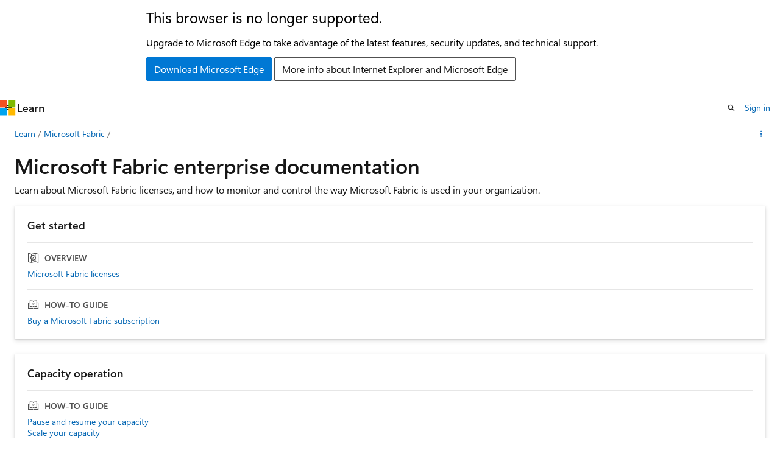

--- FILE ---
content_type: text/html
request_url: https://learn.microsoft.com/en-us/fabric/enterprise/
body_size: 38721
content:
 <!DOCTYPE html>
		<html
			class="layout layout-sidecar-left   show-table-of-contents landing show-breadcrumb default-focus"
			lang="en-us"
			dir="ltr"
			data-authenticated="false"
			data-auth-status-determined="false"
			data-target="docs"
			x-ms-format-detection="none"
		>
			
		<head>
			<title>Microsoft Fabric enterprise documentation - Microsoft Fabric | Microsoft Learn</title>
			<meta charset="utf-8" />
			<meta name="viewport" content="width=device-width, initial-scale=1.0" />
			<meta name="color-scheme" content="light dark" />

			<meta name="description" content="Brose the Microsoft Fabric enterprise documentation." />
			<link rel="canonical" href="https://learn.microsoft.com/en-us/fabric/enterprise/" /> 

			<!-- Non-customizable open graph and sharing-related metadata -->
			<meta name="twitter:card" content="summary_large_image" />
			<meta name="twitter:site" content="@MicrosoftLearn" />
			<meta property="og:type" content="website" />
			<meta property="og:image:alt" content="Microsoft Learn" />
			<meta property="og:image" content="https://learn.microsoft.com/en-us/media/open-graph-image.png" />
			<!-- Page specific open graph and sharing-related metadata -->
			<meta property="og:title" content="Microsoft Fabric enterprise documentation - Microsoft Fabric" />
			<meta property="og:url" content="https://learn.microsoft.com/en-us/fabric/enterprise/" />
			<meta property="og:description" content="Brose the Microsoft Fabric enterprise documentation." />
			<meta name="platform_id" content="5f38af08-7520-754c-dd03-26e4903d3c78" /> <meta name="scope" content="Microsoft Fabric" />
			<meta name="locale" content="en-us" />
			  
			<meta name="uhfHeaderId" content="MSDocsHeader-Fabric" />

			<meta name="page_type" content="landing" />

			<!--page specific meta tags-->
			

			<!-- custom meta tags -->
			
		<meta name="summary" content="Learn about Microsoft Fabric licenses, and how to monitor and control the way Microsoft Fabric is used in your organization." />
	
		<meta name="schema" content="Landing" />
	
		<meta name="breadcrumb_path" content="/fabric/breadcrumb/toc.json" />
	
		<meta name="show_latex" content="false" />
	
		<meta name="feedback_system" content="Standard" />
	
		<meta name="feedback_help_link_url" content="https://community.fabric.microsoft.com/powerbi" />
	
		<meta name="feedback_help_link_type" content="ask-the-community" />
	
		<meta name="feedback_product_url" content="https://ideas.fabric.microsoft.com/" />
	
		<meta name="ms.service" content="fabric" />
	
		<meta name="ms.topic" content="landing-page" />
	
		<meta name="author" content="JulCsc" />
	
		<meta name="ms.author" content="juliacawthra" />
	
		<meta name="ms.date" content="2025-07-18T00:00:00Z" />
	
		<meta name="document_id" content="e0daa49c-20ed-4772-6623-a7e6b486232f" />
	
		<meta name="document_version_independent_id" content="e0daa49c-20ed-4772-6623-a7e6b486232f" />
	
		<meta name="updated_at" content="2025-09-04T22:08:00Z" />
	
		<meta name="original_content_git_url" content="https://github.com/MicrosoftDocs/fabric-docs-pr/blob/live/docs/enterprise/index.yml" />
	
		<meta name="gitcommit" content="https://github.com/MicrosoftDocs/fabric-docs-pr/blob/52577750dc3231a119213bca5909906ef5c99faf/docs/enterprise/index.yml" />
	
		<meta name="git_commit_id" content="52577750dc3231a119213bca5909906ef5c99faf" />
	
		<meta name="site_name" content="Docs" />
	
		<meta name="depot_name" content="MSDN.fabric-docs" />
	
		<meta name="toc_rel" content="toc.json" />
	
		<meta name="asset_id" content="enterprise/index" />
	
		<meta name="moniker_range_name" content="" />
	
		<meta name="item_type" content="Content" />
	
		<meta name="source_path" content="docs/enterprise/index.yml" />
	
		<meta name="github_feedback_content_git_url" content="https://github.com/MicrosoftDocs/fabric-docs/blob/main/docs/enterprise/index.yml" />
	 
		<meta name="cmProducts" content="https://microsoft-devrel.poolparty.biz/DevRelOfferingOntology/e7cd09c2-9e9a-4f0d-b160-c15783f45b1f" data-source="generated" />
	
		<meta name="spProducts" content="https://microsoft-devrel.poolparty.biz/DevRelOfferingOntology/1d337399-0ca4-4b4c-acef-8df37820e018" data-source="generated" />
	

			<!-- assets and js globals -->
			
			<link rel="stylesheet" href="/static/assets/0.4.03301.7415-7dd881c1/styles/site-ltr.css" />
			
			
			<script src="https://wcpstatic.microsoft.com/mscc/lib/v2/wcp-consent.js"></script>
			<script src="https://js.monitor.azure.com/scripts/c/ms.jsll-4.min.js"></script>
			<script src="/_themes/docs.theme/master/en-us/_themes/global/deprecation.js"></script>

			<!-- msdocs global object -->
			<script id="msdocs-script">
		var msDocs = {
  "environment": {
    "accessLevel": "online",
    "azurePortalHostname": "portal.azure.com",
    "reviewFeatures": false,
    "supportLevel": "production",
    "systemContent": true,
    "siteName": "learn",
    "legacyHosting": false
  },
  "data": {
    "contentLocale": "en-us",
    "contentDir": "ltr",
    "userLocale": "en-us",
    "userDir": "ltr",
    "pageTemplate": "Landing",
    "brand": "",
    "context": {},
    "standardFeedback": false,
    "showFeedbackReport": false,
    "feedbackHelpLinkType": "ask-the-community",
    "feedbackHelpLinkUrl": "https://community.fabric.microsoft.com/powerbi",
    "feedbackSystem": "Standard",
    "feedbackGitHubRepo": "",
    "feedbackProductUrl": "https://ideas.fabric.microsoft.com/",
    "extendBreadcrumb": false,
    "isEditDisplayable": true,
    "isPrivateUnauthorized": false,
    "hideViewSource": false,
    "isPermissioned": false,
    "hasRecommendations": false,
    "contributors": [
      {
        "name": "KesemSharabi",
        "url": "https://github.com/KesemSharabi"
      },
      {
        "name": "WilliamDAssafMSFT",
        "url": "https://github.com/WilliamDAssafMSFT"
      },
      {
        "name": "SnehaGunda",
        "url": "https://github.com/SnehaGunda"
      }
    ]
  },
  "functions": {}
};;
	</script>

			<!-- base scripts, msdocs global should be before this -->
			<script src="/static/assets/0.4.03301.7415-7dd881c1/scripts/en-us/index-docs.js"></script>
			

			<!-- json-ld -->
			
		</head>
	
			<body
				id="body"
				data-bi-name="body"
				class="layout-body "
				lang="en-us"
				dir="ltr"
			>
				<header class="layout-body-header">
		<div class="header-holder has-default-focus">
			
		<a
			href="#main"
			
			style="z-index: 1070"
			class="outline-color-text visually-hidden-until-focused position-fixed inner-focus focus-visible top-0 left-0 right-0 padding-xs text-align-center background-color-body"
			
		>
			Skip to main content
		</a>
	

			<div hidden id="cookie-consent-holder" data-test-id="cookie-consent-container"></div>
			<!-- Unsupported browser warning -->
			<div
				id="unsupported-browser"
				style="background-color: white; color: black; padding: 16px; border-bottom: 1px solid grey;"
				hidden
			>
				<div style="max-width: 800px; margin: 0 auto;">
					<p style="font-size: 24px">This browser is no longer supported.</p>
					<p style="font-size: 16px; margin-top: 16px;">
						Upgrade to Microsoft Edge to take advantage of the latest features, security updates, and technical support.
					</p>
					<div style="margin-top: 12px;">
						<a
							href="https://go.microsoft.com/fwlink/p/?LinkID=2092881 "
							style="background-color: #0078d4; border: 1px solid #0078d4; color: white; padding: 6px 12px; border-radius: 2px; display: inline-block;"
						>
							Download Microsoft Edge
						</a>
						<a
							href="https://learn.microsoft.com/en-us/lifecycle/faq/internet-explorer-microsoft-edge"
							style="background-color: white; padding: 6px 12px; border: 1px solid #505050; color: #171717; border-radius: 2px; display: inline-block;"
						>
							More info about Internet Explorer and Microsoft Edge
						</a>
					</div>
				</div>
			</div>
			<!-- site header -->
			<header
				id="ms--site-header"
				data-test-id="site-header-wrapper"
				role="banner"
				itemscope="itemscope"
				itemtype="http://schema.org/Organization"
			>
				<div
					id="ms--mobile-nav"
					class="site-header display-none-tablet padding-inline-none gap-none"
					data-bi-name="mobile-header"
					data-test-id="mobile-header"
				></div>
				<div
					id="ms--primary-nav"
					class="site-header display-none display-flex-tablet"
					data-bi-name="L1-header"
					data-test-id="primary-header"
				></div>
				<div
					id="ms--secondary-nav"
					class="site-header display-none display-flex-tablet"
					data-bi-name="L2-header"
					data-test-id="secondary-header"
					
				></div>
			</header>
			
		<!-- banner -->
		<div data-banner>
			<div id="disclaimer-holder"></div>
			
		</div>
		<!-- banner end -->
	
		</div>
	</header>
				 <section
					id="layout-body-menu"
					class="layout-body-menu display-flex"
					data-bi-name="menu"
			  >
					
		<div
			id="left-container"
			class="left-container display-none display-block-tablet padding-inline-sm padding-bottom-sm width-full"
			data-toc-container="true"
		>
			<!-- Regular TOC content (default) -->
			<div id="ms--toc-content" class="height-full">
				<nav
					id="affixed-left-container"
					class="margin-top-sm-tablet position-sticky display-flex flex-direction-column"
					aria-label="Primary"
					data-bi-name="left-toc"
					role="navigation"
				></nav>
			</div>
			<!-- Collapsible TOC content (hidden by default) -->
			<div id="ms--toc-content-collapsible" class="height-full" hidden>
				<nav
					id="affixed-left-container"
					class="margin-top-sm-tablet position-sticky display-flex flex-direction-column"
					aria-label="Primary"
					data-bi-name="left-toc"
					role="navigation"
				>
					<div
						id="ms--collapsible-toc-header"
						class="display-flex justify-content-flex-end margin-bottom-xxs"
					>
						<button
							type="button"
							class="button button-clear inner-focus"
							data-collapsible-toc-toggle
							aria-expanded="true"
							aria-controls="ms--collapsible-toc-content"
							aria-label="Table of contents"
						>
							<span class="icon font-size-h4" aria-hidden="true">
								<span class="docon docon-panel-left-contract"></span>
							</span>
						</button>
					</div>
				</nav>
			</div>
		</div>
	
			  </section>

				<main
					id="main"
					role="main"
					class="layout-body-main "
					data-bi-name="content"
					lang="en-us"
					dir="ltr"
				>
					
			<div data-main-column class="padding-sm padding-top-none padding-top-sm-tablet">
				
		<div id="article-header" class="margin-bottom-xs display-none-print">
			<div class="display-flex align-items-center justify-content-space-between">
				
		<details
			id="article-header-breadcrumbs-overflow-popover"
			class="popover"
			data-for="article-header-breadcrumbs"
		>
			<summary
				class="button button-clear button-primary button-sm inner-focus"
				aria-label="All breadcrumbs"
			>
				<span class="icon">
					<span class="docon docon-more"></span>
				</span>
			</summary>
			<div id="article-header-breadcrumbs-overflow" class="popover-content padding-none"></div>
		</details>

		<bread-crumbs
			id="article-header-breadcrumbs"
			role="group"
			aria-label="Breadcrumbs"
			data-test-id="article-header-breadcrumbs"
			class="overflow-hidden flex-grow-1 margin-right-sm margin-right-md-tablet margin-right-lg-desktop margin-left-negative-xxs padding-left-xxs"
		></bread-crumbs>
	 
		<div
			id="article-header-page-actions"
			class="opacity-none margin-left-auto display-flex flex-wrap-no-wrap align-items-stretch"
		>
			  

			<details class="popover popover-right" id="article-header-page-actions-overflow">
				<summary
					class="justify-content-flex-start button button-clear button-sm button-primary inner-focus"
					aria-label="More actions"
					title="More actions"
				>
					<span class="icon" aria-hidden="true">
						<span class="docon docon-more-vertical"></span>
					</span>
				</summary>
				<div class="popover-content">
					
		<button
			data-page-action-item="overflow-mobile"
			type="button"
			class="button-block button-sm inner-focus button button-clear display-none-tablet justify-content-flex-start text-align-left"
			data-bi-name="contents-expand"
			data-contents-button
			data-popover-close
		>
			<span class="icon">
				<span class="docon docon-editor-list-bullet" aria-hidden="true"></span>
			</span>
			<span class="contents-expand-title">Table of contents</span>
		</button>
	 
		<a
			id="lang-link-overflow"
			class="button-sm inner-focus button button-clear button-block justify-content-flex-start text-align-left"
			data-bi-name="language-toggle"
			data-page-action-item="overflow-all"
			data-check-hidden="true"
			data-read-in-link
			href="#"
			hidden
		>
			<span class="icon" aria-hidden="true" data-read-in-link-icon>
				<span class="docon docon-locale-globe"></span>
			</span>
			<span data-read-in-link-text>Read in English</span>
		</a>
	 
					  
		<a
			data-contenteditbtn
			class="button button-clear button-block button-sm inner-focus justify-content-flex-start text-align-left text-decoration-none"
			data-bi-name="edit"
			
			href="https://github.com/MicrosoftDocs/fabric-docs/blob/main/docs/enterprise/index.yml"
			data-original_content_git_url="https://github.com/MicrosoftDocs/fabric-docs-pr/blob/live/docs/enterprise/index.yml"
			data-original_content_git_url_template="{repo}/blob/{branch}/docs/enterprise/index.yml"
			data-pr_repo=""
			data-pr_branch=""
		>
			<span class="icon" aria-hidden="true">
				<span class="docon docon-edit-outline"></span>
			</span>
			<span>Edit</span>
		</a>
	
					
		<hr class="margin-block-xxs" />
		<h4 class="font-size-sm padding-left-xxs">Share via</h4>
		
					<a
						class="button button-clear button-sm inner-focus button-block justify-content-flex-start text-align-left text-decoration-none share-facebook"
						data-bi-name="facebook"
						data-page-action-item="overflow-all"
						href="#"
					>
						<span class="icon color-primary" aria-hidden="true">
							<span class="docon docon-facebook-share"></span>
						</span>
						<span>Facebook</span>
					</a>

					<a
						href="#"
						class="button button-clear button-sm inner-focus button-block justify-content-flex-start text-align-left text-decoration-none share-twitter"
						data-bi-name="twitter"
						data-page-action-item="overflow-all"
					>
						<span class="icon color-text" aria-hidden="true">
							<span class="docon docon-xlogo-share"></span>
						</span>
						<span>x.com</span>
					</a>

					<a
						href="#"
						class="button button-clear button-sm inner-focus button-block justify-content-flex-start text-align-left text-decoration-none share-linkedin"
						data-bi-name="linkedin"
						data-page-action-item="overflow-all"
					>
						<span class="icon color-primary" aria-hidden="true">
							<span class="docon docon-linked-in-logo"></span>
						</span>
						<span>LinkedIn</span>
					</a>
					<a
						href="#"
						class="button button-clear button-sm inner-focus button-block justify-content-flex-start text-align-left text-decoration-none share-email"
						data-bi-name="email"
						data-page-action-item="overflow-all"
					>
						<span class="icon color-primary" aria-hidden="true">
							<span class="docon docon-mail-message"></span>
						</span>
						<span>Email</span>
					</a>
			  
	 
				</div>
			</details>
		</div>
	
			</div>
		</div>
	 
				<div class="content">
<section id="landing-head">
	<div class="padding-top-xxs padding-bottom-xs">
		<div class="columns">
			<div class="column is-full">
				<h1 class="font-size-h2">Microsoft Fabric enterprise documentation</h1>
					<p class="margin-top-xxs has-line-height-reset">Learn about Microsoft Fabric licenses, and how to monitor and control the way Microsoft Fabric is used in your organization.</p>
			</div>
		</div>
	</div>
</section>

<section id="landing-content" class="padding-block-xs">
	<div class="columns is-masonry is-three-masonry-columns">
			<div class="column is-12 is-4-desktop">
				<div class="box box-shadow-medium margin-none margin-xxs-desktop">
					<h2 class="margin-none font-size-h6">Get started</h2>
						<h3 class="display-flex is-uppercase font-size-sm border-top margin-bottom-xxs margin-top-xs padding-top-xs has-text-subtle">
							<span class="margin-right-xxs align-self-center font-size-h5 docon docon-topic-overview" aria-hidden="true"></span>
							Overview
						</h3>
						<ul class="margin-none has-line-height-reset">
							<li class="is-unstyled padding-block-xxs">
								<a class="has-external-link-indicator font-size-sm display-block" href="licenses" data-linktype="relative-path">Microsoft Fabric licenses</a>
							</li>
						</ul>
						<h3 class="display-flex is-uppercase font-size-sm border-top margin-bottom-xxs margin-top-xs padding-top-xs has-text-subtle">
							<span class="margin-right-xxs align-self-center font-size-h5 docon docon-topic-how-to-guide" aria-hidden="true"></span>
							How-To Guide
						</h3>
						<ul class="margin-none has-line-height-reset">
							<li class="is-unstyled padding-block-xxs">
								<a class="has-external-link-indicator font-size-sm display-block" href="buy-subscription" data-linktype="relative-path">Buy a Microsoft Fabric subscription</a>
							</li>
						</ul>
				</div>
			</div>
			<div class="column is-12 is-4-desktop">
				<div class="box box-shadow-medium margin-none margin-xxs-desktop">
					<h2 class="margin-none font-size-h6">Capacity operation</h2>
						<h3 class="display-flex is-uppercase font-size-sm border-top margin-bottom-xxs margin-top-xs padding-top-xs has-text-subtle">
							<span class="margin-right-xxs align-self-center font-size-h5 docon docon-topic-how-to-guide" aria-hidden="true"></span>
							How-To Guide
						</h3>
						<ul class="margin-none has-line-height-reset">
							<li class="is-unstyled padding-block-xxs">
								<a class="has-external-link-indicator font-size-sm display-block" href="pause-resume" data-linktype="relative-path">Pause and resume your capacity</a>
							</li>
							<li class="is-unstyled padding-block-xxs">
								<a class="has-external-link-indicator font-size-sm display-block" href="scale-capacity" data-linktype="relative-path">Scale your capacity</a>
							</li>
							<li class="is-unstyled padding-block-xxs">
								<a class="has-external-link-indicator font-size-sm display-block" href="chargeback-app" data-linktype="relative-path">Use the Chargeback app (preview)</a>
							</li>
							<li class="is-unstyled padding-block-xxs">
								<a class="has-external-link-indicator font-size-sm display-block" href="capacity-planning-troubleshoot-consumption" data-linktype="relative-path">Troubleshoot capacity issues</a>
							</li>
							<li class="is-unstyled padding-block-xxs">
								<a class="has-external-link-indicator font-size-sm display-block" href="capacity-planning-overview" data-linktype="relative-path">Plan your capacity</a>
							</li>
						</ul>
						<h3 class="display-flex is-uppercase font-size-sm border-top margin-bottom-xxs margin-top-xs padding-top-xs has-text-subtle">
							<span class="margin-right-xxs align-self-center font-size-h5 docon docon-topic-concept" aria-hidden="true"></span>
							Concept
						</h3>
						<ul class="margin-none has-line-height-reset">
							<li class="is-unstyled padding-block-xxs">
								<a class="has-external-link-indicator font-size-sm display-block" href="throttling" data-linktype="relative-path">Throttling policy</a>
							</li>
						</ul>
				</div>
			</div>
			<div class="column is-12 is-4-desktop">
				<div class="box box-shadow-medium margin-none margin-xxs-desktop">
					<h2 class="margin-none font-size-h6">Microsoft Fabric Capacity Metrics app</h2>
						<h3 class="display-flex is-uppercase font-size-sm border-top margin-bottom-xxs margin-top-xs padding-top-xs has-text-subtle">
							<span class="margin-right-xxs align-self-center font-size-h5 docon docon-topic-overview" aria-hidden="true"></span>
							Overview
						</h3>
						<ul class="margin-none has-line-height-reset">
							<li class="is-unstyled padding-block-xxs">
								<a class="has-external-link-indicator font-size-sm display-block" href="metrics-app" data-linktype="relative-path">What is the Microsoft Fabric Capacity Metrics app?</a>
							</li>
						</ul>
						<h3 class="display-flex is-uppercase font-size-sm border-top margin-bottom-xxs margin-top-xs padding-top-xs has-text-subtle">
							<span class="margin-right-xxs align-self-center font-size-h5 docon docon-topic-how-to-guide" aria-hidden="true"></span>
							How-To Guide
						</h3>
						<ul class="margin-none has-line-height-reset">
							<li class="is-unstyled padding-block-xxs">
								<a class="has-external-link-indicator font-size-sm display-block" href="metrics-app-install" data-linktype="relative-path">Install the Microsoft Fabric Capacity Metrics app</a>
							</li>
							<li class="is-unstyled padding-block-xxs">
								<a class="has-external-link-indicator font-size-sm display-block" href="metrics-app-compute-page" data-linktype="relative-path">Understand the Microsoft Fabric Capacity Metrics app compute page</a>
							</li>
							<li class="is-unstyled padding-block-xxs">
								<a class="has-external-link-indicator font-size-sm display-block" href="metrics-app-timepoint-page" data-linktype="relative-path">Understand the Microsoft Fabric Capacity Metrics app timepoint page</a>
							</li>
						</ul>
				</div>
			</div>
			<div class="column is-12 is-4-desktop">
				<div class="box box-shadow-medium margin-none margin-xxs-desktop">
					<h2 class="margin-none font-size-h6">Microsoft Fabric SKU Estimator (preview)</h2>
						<h3 class="display-flex is-uppercase font-size-sm border-top margin-bottom-xxs margin-top-xs padding-top-xs has-text-subtle">
							<span class="margin-right-xxs align-self-center font-size-h5 docon docon-topic-overview" aria-hidden="true"></span>
							Overview
						</h3>
						<ul class="margin-none has-line-height-reset">
							<li class="is-unstyled padding-block-xxs">
								<a class="has-external-link-indicator font-size-sm display-block" href="fabric-sku-estimator" data-linktype="relative-path">What is the Fabric SKU Estimator (preview)?</a>
							</li>
						</ul>
						<h3 class="display-flex is-uppercase font-size-sm border-top margin-bottom-xxs margin-top-xs padding-top-xs has-text-subtle">
							<span class="margin-right-xxs align-self-center font-size-h5 docon docon-topic-tutorial" aria-hidden="true"></span>
							Tutorial
						</h3>
						<ul class="margin-none has-line-height-reset">
							<li class="is-unstyled padding-block-xxs">
								<a class="has-external-link-indicator font-size-sm display-block" href="fabric-sku-estimator-scenario" data-linktype="relative-path">Scenario for the Fabric SKU Estimator (preview)</a>
							</li>
						</ul>
						<h3 class="display-flex is-uppercase font-size-sm border-top margin-bottom-xxs margin-top-xs padding-top-xs has-text-subtle">
							<span class="margin-right-xxs align-self-center font-size-h5 docon docon-topic-whats-new" aria-hidden="true"></span>
							What's new
						</h3>
						<ul class="margin-none has-line-height-reset">
							<li class="is-unstyled padding-block-xxs">
								<a class="has-external-link-indicator font-size-sm display-block" href="fabric-sku-estimator-release-notes" data-linktype="relative-path">Release notes</a>
							</li>
						</ul>
				</div>
			</div>
			<div class="column is-12 is-4-desktop">
				<div class="box box-shadow-medium margin-none margin-xxs-desktop">
					<h2 class="margin-none font-size-h6">Power BI Premium</h2>
						<h3 class="display-flex is-uppercase font-size-sm border-top margin-bottom-xxs margin-top-xs padding-top-xs has-text-subtle">
							<span class="margin-right-xxs align-self-center font-size-h5 docon docon-topic-overview" aria-hidden="true"></span>
							Overview
						</h3>
						<ul class="margin-none has-line-height-reset">
							<li class="is-unstyled padding-block-xxs">
								<a class="has-external-link-indicator font-size-sm display-block" href="powerbi/service-premium-what-is" data-linktype="relative-path">Introducing Power BI Premium</a>
							</li>
							<li class="is-unstyled padding-block-xxs">
								<a class="has-external-link-indicator font-size-sm display-block" href="powerbi/service-premium-features" data-linktype="relative-path">Power BI Premium features</a>
							</li>
						</ul>
						<h3 class="display-flex is-uppercase font-size-sm border-top margin-bottom-xxs margin-top-xs padding-top-xs has-text-subtle">
							<span class="margin-right-xxs align-self-center font-size-h5 docon docon-topic-concept" aria-hidden="true"></span>
							Concept
						</h3>
						<ul class="margin-none has-line-height-reset">
							<li class="is-unstyled padding-block-xxs">
								<a class="has-external-link-indicator font-size-sm display-block" href="powerbi/service-government-us-overview" data-linktype="relative-path">Power BI for US government</a>
							</li>
						</ul>
						<h3 class="display-flex is-uppercase font-size-sm border-top margin-bottom-xxs margin-top-xs padding-top-xs has-text-subtle">
							<span class="margin-right-xxs align-self-center font-size-h5 docon docon-topic-how-to-guide" aria-hidden="true"></span>
							How-To Guide
						</h3>
						<ul class="margin-none has-line-height-reset">
							<li class="is-unstyled padding-block-xxs">
								<a class="has-external-link-indicator font-size-sm display-block" href="powerbi/service-government-us-signup" data-linktype="relative-path">Enroll a US government organization</a>
							</li>
						</ul>
				</div>
			</div>
			<div class="column is-12 is-4-desktop">
				<div class="box box-shadow-medium margin-none margin-xxs-desktop">
					<h2 class="margin-none font-size-h6">Information protection</h2>
						<h3 class="display-flex is-uppercase font-size-sm border-top margin-bottom-xxs margin-top-xs padding-top-xs has-text-subtle">
							<span class="margin-right-xxs align-self-center font-size-h5 docon docon-topic-overview" aria-hidden="true"></span>
							Overview
						</h3>
						<ul class="margin-none has-line-height-reset">
							<li class="is-unstyled padding-block-xxs">
								<a class="has-external-link-indicator font-size-sm display-block" href="powerbi/service-security-data-protection-overview" data-linktype="relative-path">Data protection in Power BI</a>
							</li>
						</ul>
						<h3 class="display-flex is-uppercase font-size-sm border-top margin-bottom-xxs margin-top-xs padding-top-xs has-text-subtle">
							<span class="margin-right-xxs align-self-center font-size-h5 docon docon-topic-concept" aria-hidden="true"></span>
							Concept
						</h3>
						<ul class="margin-none has-line-height-reset">
							<li class="is-unstyled padding-block-xxs">
								<a class="has-external-link-indicator font-size-sm display-block" href="powerbi/service-security-sensitivity-label-overview" data-linktype="relative-path">Sensitivity labels</a>
							</li>
						</ul>
						<h3 class="display-flex is-uppercase font-size-sm border-top margin-bottom-xxs margin-top-xs padding-top-xs has-text-subtle">
							<span class="margin-right-xxs align-self-center font-size-h5 docon docon-topic-how-to-guide" aria-hidden="true"></span>
							How-To Guide
						</h3>
						<ul class="margin-none has-line-height-reset">
							<li class="is-unstyled padding-block-xxs">
								<a class="has-external-link-indicator font-size-sm display-block" href="powerbi/service-security-enable-data-sensitivity-labels" data-linktype="relative-path">Enable sensitivity labels</a>
							</li>
							<li class="is-unstyled padding-block-xxs">
								<a class="has-external-link-indicator font-size-sm display-block" href="powerbi/service-security-apply-data-sensitivity-labels" data-linktype="relative-path">Apply sensitivity labels</a>
							</li>
						</ul>
				</div>
			</div>
			<div class="column is-12 is-4-desktop">
				<div class="box box-shadow-medium margin-none margin-xxs-desktop">
					<h2 class="margin-none font-size-h6">Security</h2>
						<h3 class="display-flex is-uppercase font-size-sm border-top margin-bottom-xxs margin-top-xs padding-top-xs has-text-subtle">
							<span class="margin-right-xxs align-self-center font-size-h5 docon docon-topic-overview" aria-hidden="true"></span>
							Overview
						</h3>
						<ul class="margin-none has-line-height-reset">
							<li class="is-unstyled padding-block-xxs">
								<a class="has-external-link-indicator font-size-sm display-block" href="powerbi/service-admin-power-bi-security" data-linktype="relative-path">Power BI Security</a>
							</li>
						</ul>
						<h3 class="display-flex is-uppercase font-size-sm border-top margin-bottom-xxs margin-top-xs padding-top-xs has-text-subtle">
							<span class="margin-right-xxs align-self-center font-size-h5 docon docon-topic-concept" aria-hidden="true"></span>
							Concept
						</h3>
						<ul class="margin-none has-line-height-reset">
							<li class="is-unstyled padding-block-xxs">
								<a class="has-external-link-indicator font-size-sm display-block" href="powerbi/desktop-privacy-levels" data-linktype="relative-path">Power BI Desktop privacy levels</a>
							</li>
						</ul>
						<h3 class="display-flex is-uppercase font-size-sm border-top margin-bottom-xxs margin-top-xs padding-top-xs has-text-subtle">
							<span class="margin-right-xxs align-self-center font-size-h5 docon docon-topic-how-to-guide" aria-hidden="true"></span>
							How-To Guide
						</h3>
						<ul class="margin-none has-line-height-reset">
							<li class="is-unstyled padding-block-xxs">
								<a class="has-external-link-indicator font-size-sm display-block" href="powerbi/service-premium-service-tags" data-linktype="relative-path">Use service tags</a>
							</li>
							<li class="is-unstyled padding-block-xxs">
								<a class="has-external-link-indicator font-size-sm display-block" href="powerbi/service-encryption-byok" data-linktype="relative-path">Bring your own encryption keys</a>
							</li>
						</ul>
				</div>
			</div>
			<div class="column is-12 is-4-desktop">
				<div class="box box-shadow-medium margin-none margin-xxs-desktop">
					<h2 class="margin-none font-size-h6">Automation tools</h2>
						<h3 class="display-flex is-uppercase font-size-sm border-top margin-bottom-xxs margin-top-xs padding-top-xs has-text-subtle">
							<span class="margin-right-xxs align-self-center font-size-h5 docon docon-topic-reference" aria-hidden="true"></span>
							Reference
						</h3>
						<ul class="margin-none has-line-height-reset">
							<li class="is-unstyled padding-block-xxs">
								<a class="has-external-link-indicator font-size-sm display-block" href="powerbi/service-admin-reference" data-linktype="relative-path">PowerShell cmdlets, REST APIs, and .NET Client library</a>
							</li>
						</ul>
				</div>
			</div>
	</div>
</section>
</div>
			</div>
		
				</main>
				  <div class="layout-body-footer " data-bi-name="layout-footer">
		<footer
			id="footer"
			data-test-id="footer"
			data-bi-name="footer"
			class="footer-layout has-padding has-default-focus border-top  uhf-container"
			role="contentinfo"
		>
			<div class="display-flex gap-xs flex-wrap-wrap is-full-height padding-right-lg-desktop">
				
		<a
			data-mscc-ic="false"
			href="#"
			data-bi-name="select-locale"
			class="locale-selector-link flex-shrink-0 button button-sm button-clear external-link-indicator"
			id=""
			title=""
			><span class="icon" aria-hidden="true"
				><span class="docon docon-world"></span></span
			><span class="local-selector-link-text">en-us</span></a
		>
	 <div class="ccpa-privacy-link" data-ccpa-privacy-link hidden>
		
		<a
			data-mscc-ic="false"
			href="https://aka.ms/yourcaliforniaprivacychoices"
			data-bi-name="your-privacy-choices"
			class="button button-sm button-clear flex-shrink-0 external-link-indicator"
			id=""
			title=""
			>
		<svg
			xmlns="http://www.w3.org/2000/svg"
			viewBox="0 0 30 14"
			xml:space="preserve"
			height="16"
			width="43"
			aria-hidden="true"
			focusable="false"
		>
			<path
				d="M7.4 12.8h6.8l3.1-11.6H7.4C4.2 1.2 1.6 3.8 1.6 7s2.6 5.8 5.8 5.8z"
				style="fill-rule:evenodd;clip-rule:evenodd;fill:#fff"
			></path>
			<path
				d="M22.6 0H7.4c-3.9 0-7 3.1-7 7s3.1 7 7 7h15.2c3.9 0 7-3.1 7-7s-3.2-7-7-7zm-21 7c0-3.2 2.6-5.8 5.8-5.8h9.9l-3.1 11.6H7.4c-3.2 0-5.8-2.6-5.8-5.8z"
				style="fill-rule:evenodd;clip-rule:evenodd;fill:#06f"
			></path>
			<path
				d="M24.6 4c.2.2.2.6 0 .8L22.5 7l2.2 2.2c.2.2.2.6 0 .8-.2.2-.6.2-.8 0l-2.2-2.2-2.2 2.2c-.2.2-.6.2-.8 0-.2-.2-.2-.6 0-.8L20.8 7l-2.2-2.2c-.2-.2-.2-.6 0-.8.2-.2.6-.2.8 0l2.2 2.2L23.8 4c.2-.2.6-.2.8 0z"
				style="fill:#fff"
			></path>
			<path
				d="M12.7 4.1c.2.2.3.6.1.8L8.6 9.8c-.1.1-.2.2-.3.2-.2.1-.5.1-.7-.1L5.4 7.7c-.2-.2-.2-.6 0-.8.2-.2.6-.2.8 0L8 8.6l3.8-4.5c.2-.2.6-.2.9 0z"
				style="fill:#06f"
			></path>
		</svg>
	
			<span>Your Privacy Choices</span></a
		>
	
	</div>
				<div class="flex-shrink-0">
		<div class="dropdown has-caret-up">
			<button
				data-test-id="theme-selector-button"
				class="dropdown-trigger button button-clear button-sm inner-focus theme-dropdown-trigger"
				aria-controls="{{ themeMenuId }}"
				aria-expanded="false"
				title="Theme"
				data-bi-name="theme"
			>
				<span class="icon">
					<span class="docon docon-sun" aria-hidden="true"></span>
				</span>
				<span>Theme</span>
				<span class="icon expanded-indicator" aria-hidden="true">
					<span class="docon docon-chevron-down-light"></span>
				</span>
			</button>
			<div class="dropdown-menu" id="{{ themeMenuId }}" role="menu">
				<ul class="theme-selector padding-xxs" data-test-id="theme-dropdown-menu">
					<li class="theme display-block">
						<button
							class="button button-clear button-sm theme-control button-block justify-content-flex-start text-align-left"
							data-theme-to="light"
						>
							<span class="theme-light margin-right-xxs">
								<span
									class="theme-selector-icon border display-inline-block has-body-background"
									aria-hidden="true"
								>
									<svg class="svg" xmlns="http://www.w3.org/2000/svg" viewBox="0 0 22 14">
										<rect width="22" height="14" class="has-fill-body-background" />
										<rect x="5" y="5" width="12" height="4" class="has-fill-secondary" />
										<rect x="5" y="2" width="2" height="1" class="has-fill-secondary" />
										<rect x="8" y="2" width="2" height="1" class="has-fill-secondary" />
										<rect x="11" y="2" width="3" height="1" class="has-fill-secondary" />
										<rect x="1" y="1" width="2" height="2" class="has-fill-secondary" />
										<rect x="5" y="10" width="7" height="2" rx="0.3" class="has-fill-primary" />
										<rect x="19" y="1" width="2" height="2" rx="1" class="has-fill-secondary" />
									</svg>
								</span>
							</span>
							<span role="menuitem"> Light </span>
						</button>
					</li>
					<li class="theme display-block">
						<button
							class="button button-clear button-sm theme-control button-block justify-content-flex-start text-align-left"
							data-theme-to="dark"
						>
							<span class="theme-dark margin-right-xxs">
								<span
									class="border theme-selector-icon display-inline-block has-body-background"
									aria-hidden="true"
								>
									<svg class="svg" xmlns="http://www.w3.org/2000/svg" viewBox="0 0 22 14">
										<rect width="22" height="14" class="has-fill-body-background" />
										<rect x="5" y="5" width="12" height="4" class="has-fill-secondary" />
										<rect x="5" y="2" width="2" height="1" class="has-fill-secondary" />
										<rect x="8" y="2" width="2" height="1" class="has-fill-secondary" />
										<rect x="11" y="2" width="3" height="1" class="has-fill-secondary" />
										<rect x="1" y="1" width="2" height="2" class="has-fill-secondary" />
										<rect x="5" y="10" width="7" height="2" rx="0.3" class="has-fill-primary" />
										<rect x="19" y="1" width="2" height="2" rx="1" class="has-fill-secondary" />
									</svg>
								</span>
							</span>
							<span role="menuitem"> Dark </span>
						</button>
					</li>
					<li class="theme display-block">
						<button
							class="button button-clear button-sm theme-control button-block justify-content-flex-start text-align-left"
							data-theme-to="high-contrast"
						>
							<span class="theme-high-contrast margin-right-xxs">
								<span
									class="border theme-selector-icon display-inline-block has-body-background"
									aria-hidden="true"
								>
									<svg class="svg" xmlns="http://www.w3.org/2000/svg" viewBox="0 0 22 14">
										<rect width="22" height="14" class="has-fill-body-background" />
										<rect x="5" y="5" width="12" height="4" class="has-fill-secondary" />
										<rect x="5" y="2" width="2" height="1" class="has-fill-secondary" />
										<rect x="8" y="2" width="2" height="1" class="has-fill-secondary" />
										<rect x="11" y="2" width="3" height="1" class="has-fill-secondary" />
										<rect x="1" y="1" width="2" height="2" class="has-fill-secondary" />
										<rect x="5" y="10" width="7" height="2" rx="0.3" class="has-fill-primary" />
										<rect x="19" y="1" width="2" height="2" rx="1" class="has-fill-secondary" />
									</svg>
								</span>
							</span>
							<span role="menuitem"> High contrast </span>
						</button>
					</li>
				</ul>
			</div>
		</div>
	</div>
			</div>
			<ul class="links" data-bi-name="footerlinks">
				<li class="manage-cookies-holder" hidden=""></li>
				<li>
		
		<a
			data-mscc-ic="false"
			href="https://learn.microsoft.com/en-us/principles-for-ai-generated-content"
			data-bi-name="aiDisclaimer"
			class=" external-link-indicator"
			id=""
			title=""
			>AI Disclaimer</a
		>
	
	</li><li>
		
		<a
			data-mscc-ic="false"
			href="https://learn.microsoft.com/en-us/previous-versions/"
			data-bi-name="archivelink"
			class=" external-link-indicator"
			id=""
			title=""
			>Previous Versions</a
		>
	
	</li> <li>
		
		<a
			data-mscc-ic="false"
			href="https://techcommunity.microsoft.com/t5/microsoft-learn-blog/bg-p/MicrosoftLearnBlog"
			data-bi-name="bloglink"
			class=" external-link-indicator"
			id=""
			title=""
			>Blog</a
		>
	
	</li> <li>
		
		<a
			data-mscc-ic="false"
			href="https://learn.microsoft.com/en-us/contribute"
			data-bi-name="contributorGuide"
			class=" external-link-indicator"
			id=""
			title=""
			>Contribute</a
		>
	
	</li><li>
		
		<a
			data-mscc-ic="false"
			href="https://go.microsoft.com/fwlink/?LinkId=521839"
			data-bi-name="privacy"
			class=" external-link-indicator"
			id=""
			title=""
			>Privacy</a
		>
	
	</li><li>
		
		<a
			data-mscc-ic="false"
			href="https://learn.microsoft.com/en-us/legal/termsofuse"
			data-bi-name="termsofuse"
			class=" external-link-indicator"
			id=""
			title=""
			>Terms of Use</a
		>
	
	</li><li>
		
		<a
			data-mscc-ic="false"
			href="https://www.microsoft.com/legal/intellectualproperty/Trademarks/"
			data-bi-name="trademarks"
			class=" external-link-indicator"
			id=""
			title=""
			>Trademarks</a
		>
	
	</li>
				<li>&copy; Microsoft 2026</li>
			</ul>
		</footer>
	</footer>
			</body>
		</html>